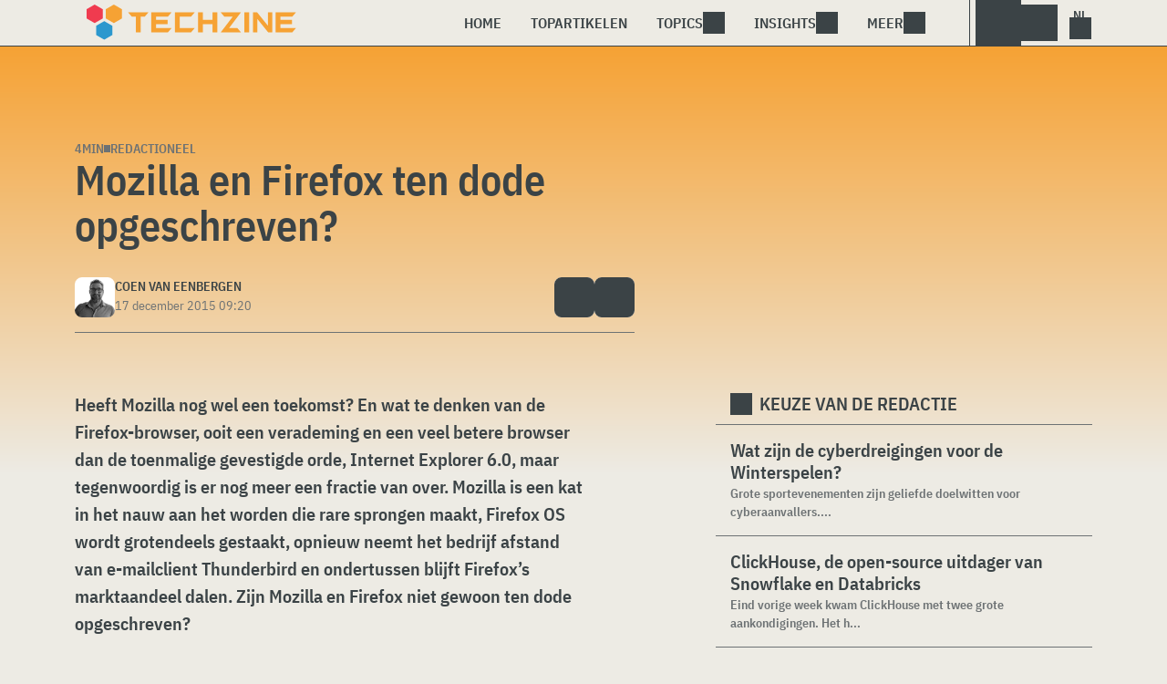

--- FILE ---
content_type: application/javascript
request_url: https://service.techzine.nl/js/events.js
body_size: 556
content:
gofish(function() {
    e=window;
    if(typeof e.crpAlias !== 'undefined' && typeof e[e.crpAlias].q !== 'undefined') {
        for(i=0; i < e[e.crpAlias].q.length; i++) {
            e[e[e.crpAlias].q[i][0]](e[e.crpAlias].q[i][1]);
            e[e.crpAlias].q[i] = null;
        }
    }
    e[e.crpAlias] = doWork.bind(this);
});
function doWork(f,p) {
    e[f](p);
}
function track(p) {
    if(p != null && p != '') {
        if(p.length == 32) {
            var xhr = new XMLHttpRequest();
            xhr.open('POST', '/init/switch', true);
            xhr.setRequestHeader('Content-type', 'application/x-www-form-urlencoded');
            xhr.send('gethash='+btoa(p));
            xhr.onload = function () {
                crph=this.responseText;
                var d = new Date();
                d.setTime(d.getTime() + (365*24*60*60*1000));
                document.cookie = 'crph=; Max-Age=-99999999;';
                document.cookie = 'crph='+crph+';expires='+d.toUTCString()+';path=/;SameSite=None;secure;domain='+window.location.href.match(/^https?\:\/\/([^\/?#]+)(?:[\/?#]|$)/i)[1].split('.').slice(-2).join('.');

            };
        } else {
            crph=p;
            var d = new Date();
            d.setTime(d.getTime() + (365*24*60*60*1000));
            document.cookie = 'crph=; Max-Age=-99999999;';
            document.cookie = 'crph='+crph+';expires='+d.toUTCString()+';path=/;SameSite=None;secure;domain='+window.location.href.match(/^https?\:\/\/([^\/?#]+)(?:[\/?#]|$)/i)[1].split('.').slice(-2).join('.');
        }
    } else {
        crph=document.cookie.match('crph=(.*?)(;|$)');
        if(crph != null) { crph = crph[1]; } else { crph = ''; }
        if(crph.length > 1) {
            var d = new Date();
            d.setTime(d.getTime() + (365*24*60*60*1000));
            document.cookie = 'crph=; Max-Age=-99999999;';
            document.cookie = 'crph='+crph+';expires='+d.toUTCString()+';path=/;SameSite=None;secure;domain='+window.location.href.match(/^https?\:\/\/([^\/?#]+)(?:[\/?#]|$)/i)[1].split('.').slice(-2).join('.');
        }
    }
}
function initForm() {
    var xhr = new XMLHttpRequest();
    xhr.open('POST', '/init/loadForm', true);
    xhr.setRequestHeader('Content-type', 'application/x-www-form-urlencoded');
    xhr.send();
    xhr.onload = function () {
        crph = this.responseText;
    }
}
function gofish(fn) {
    if (document.readyState != 'loading'){
        fn();
    } else if (document.addEventListener) {
        document.addEventListener('DOMContentLoaded', fn);
    } else {
        document.attachEvent('onreadystatechange', function() {
            if (document.readyState != 'loading')
                fn();
        });
    }
}
